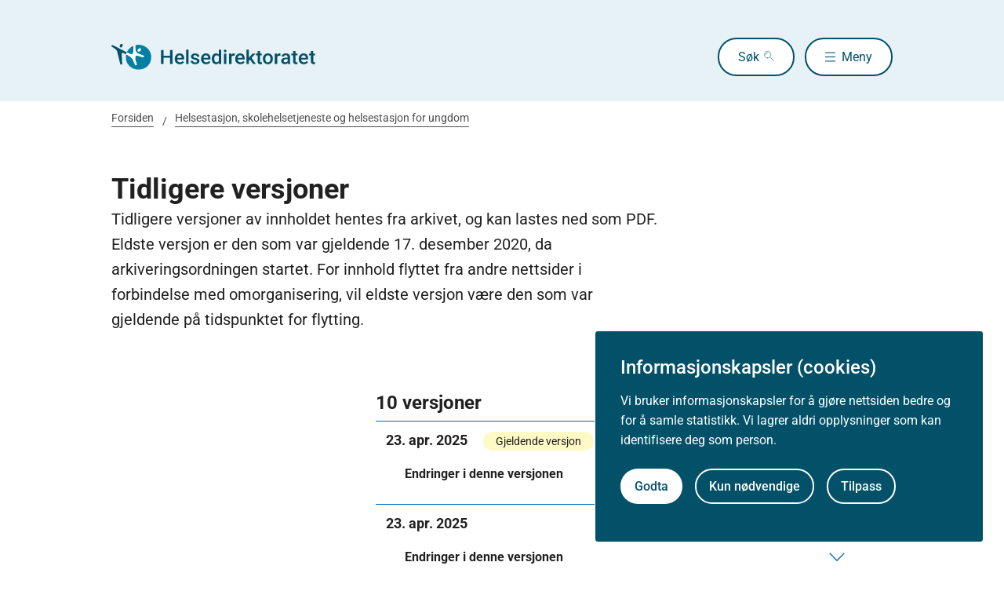

--- FILE ---
content_type: text/html
request_url: https://www.helsedirektoratet.no/retningslinjer/helsestasjons-og-skolehelsetjenesten?tidligere-versjoner
body_size: 6051
content:
<!DOCTYPE html>
<html xmlns="http://www.w3.org/1999/xhtml" xml:lang="no" lang="no" prefix="og: http://ogp.me/ns#">

<head>
  <title>Helsestasjon, skolehelsetjeneste og helsestasjon for ungdom - Helsedirektoratet</title>
  <meta charset="utf-8" />
  <meta name="viewport" content="width=device-width,initial-scale=1,shrink-to-fit=no" />
  <meta name="theme-color" content="#000000" />

  <link rel="apple-touch-icon" sizes="180x180" href="/_/asset/helsedirektoratet:0000019bc1f4caa0/static/hdir_favicon.png" />
  <link rel="icon" type="image/x-icon" href="/_/asset/helsedirektoratet:0000019bc1f4caa0/static/hdir_favicon.png" />
  <link rel="shortcut icon" type="image/x-icon" href="/_/asset/helsedirektoratet:0000019bc1f4caa0/static/hdir_favicon.png" />

  <link rel="stylesheet" type="text/css" href="/_/asset/helsedirektoratet:0000019bc1f4caa0/styles/hdir.css" />

  <script type="module" src="/_/asset/helsedirektoratet:0000019bc1f4caa0/js/external-bundle.js"></script>
  <script src="/_/asset/helsedirektoratet:0000019bc1f4caa0/js/external-bundle.legacy.js" nomodule type="text/javascript"></script>

  <script type="module" src="/_/asset/helsedirektoratet:0000019bc1f4caa0/js/project-bundle.js"></script>
  <script defer src="/_/asset/helsedirektoratet:0000019bc1f4caa0/js/project-bundle.legacy.js" nomodule type="text/javascript"></script>

  <script type="module" src="/_/asset/helsedirektoratet:0000019bc1f4caa0/js/zoho.js"></script>
  <script defer src="/_/asset/helsedirektoratet:0000019bc1f4caa0/js/zoho.legacy.js" nomodule type="text/javascript"></script>

  

  <script src="https://www.google-analytics.com/analytics.js"></script>

  <script>
    window.onload = setTimeout(function () { if (location.href.indexOf('#') > -1) { location.href = location.href; } }, 400);
  </script>

  
  
  
  
  <meta name="mobile-web-app-capable" content="yes">
  <meta name="apple-mobile-web-app-status-bar-style" content="default">
  <meta name="apple-mobile-web-app-title" content="Helsedirektoratet">
  
  <meta name="Last-Modified" content="2025-04-23" />
  
    <meta name="avdeling" content="For-barne--og-ungdomshelse,For-barne--og-ungdomshelse" />
  
    <meta name="redaksjonskontakt" content="Rita-Lill-Lindbak" />
  
    <meta name="fagansvarlig" content="Ingeborg-Berg-Olstad,Kristine-Hartvedt" />
  
    <meta name="tema-mesh-kode" content="MESH.D008430,MESH.D012572,MESH.D049590,MESH.D000074384" />
  
    <meta name="innholdstype" content="Nasjonal faglig retningslinje" />
  
    <meta name="eier" content="Helsedirektoratet" />
  
    <meta name="sistfagligoppdatert" content="2025-04-23T15:03" />
  

<link rel="stylesheet" href="/_/asset/no.bouvet.app.cookiepanel:00000197b0751a90/css/main.css"/><!-- Google Tag Manager -->         <script>dataLayer = [];</script>
        <script>         var gtmScript = "(function(w,d,s,l,i){w[l]=w[l]||[];w[l].push({'gtm.start':     new Date().getTime(),event:'gtm.js'});var f=d.getElementsByTagName(s)[0],     j=d.createElement(s),dl=l!='dataLayer'?'&l='+l:'';j.async=true;j.src=     '//www.googletagmanager.com/gtm.js?id='+i+dl;f.parentNode.insertBefore(j,f);     })(window,document,'script','dataLayer','GTM-PBBJ6GX');";         window.__RUN_ON_COOKIE_CONSENT__ = window.__RUN_ON_COOKIE_CONSENT__ || {};         window.__RUN_ON_COOKIE_CONSENT__["com-enonic-app-google-tagmanager_disabled"] = function () {           var s = document.createElement("script");           s.id = "google-tagmanager-consent";           s.innerText = gtmScript;           document.getElementsByTagName("head")[0].appendChild(s);         }         </script>         <!-- End Google Tag Manager --><meta name="pageID" content="4cfa5cd1-7e33-4040-9b67-0e0eb2184997"><meta name="description">

<meta property="og:title" content="Helsestasjon, skolehelsetjeneste og helsestasjon for ungdom">
<meta property="og:description">
<meta property="og:site_name" content="Helsedirektoratet">


<meta property="og:url" content="https://www.helsedirektoratet.no/retningslinjer/helsestasjons-og-skolehelsetjenesten">

<meta property="og:type" content="article">
<meta property="og:locale" content="no">

<meta property="og:image" content="https://www.helsedirektoratet.no/retningslinjer/helsestasjons-og-skolehelsetjenesten/_/attachment/inline/5f44d48e-0208-4e53-97cc-05cbb4446e8d:23b21ec69622bb4e52b9233ad2f0fc8cc9ac6f5e/hdir-logo-share-some.png">
<meta property="og:image:width" content="1200">
<meta property="og:image:height" content="630">



<meta name="twitter:card" content="summary_large_image">
<meta name="twitter:title" content="Helsestasjon, skolehelsetjeneste og helsestasjon for ungdom">
<meta name="twitter:description">

<meta name="twitter:image:src" content="https://www.helsedirektoratet.no/retningslinjer/helsestasjons-og-skolehelsetjenesten/_/image/5f44d48e-0208-4e53-97cc-05cbb4446e8d:acf0c91916a09a75d1c1e89d806a4d16a28dd48a/block-1200-630/hdir-logo-share-some.png.jpg?quality=85">

<meta name="twitter:site" content="@Helsedir"></head>

<body><!-- Google Tag Manager (noscript) -->         <noscript><iframe name="Google Tag Manager" src="//www.googletagmanager.com/ns.html?id=GTM-PBBJ6GX"         height="0" width="0" style="display:none;visibility:hidden"></iframe></noscript>         <!-- End Google Tag Manager (noscript) -->
  <a data-skip-to-content="true" class="b-skip-to-content" href="#main" id="skip-to-article-content">Gå til hovedinnhold</a>
  <div id="globalScopeScripts"></div>
  <div id="header" data-name="Helsedirektoratet" data-links="[{&quot;name&quot;:&quot;Forebygging, diagnose og behandling&quot;,&quot;href&quot;:&quot;https://www.helsedirektoratet.no/forebygging-diagnose-og-behandling&quot;},{&quot;name&quot;:&quot;Digitalisering og e-helse&quot;,&quot;href&quot;:&quot;https://www.helsedirektoratet.no/digitalisering-og-e-helse&quot;},{&quot;name&quot;:&quot;Lov og forskrift&quot;,&quot;href&quot;:&quot;https://www.helsedirektoratet.no/lov-og-forskrift&quot;},{&quot;name&quot;:&quot;Helseberedskap&quot;,&quot;href&quot;:&quot;https://www.helsedirektoratet.no/helseberedskap&quot;},{&quot;name&quot;:&quot;Autorisasjon og spesialistutdanning&quot;,&quot;href&quot;:&quot;https://www.helsedirektoratet.no/autorisasjon-og-spesialistutdanning&quot;},{&quot;name&quot;:&quot;Tilskudd og finansiering&quot;,&quot;href&quot;:&quot;https://www.helsedirektoratet.no/tilskudd-og-finansiering&quot;},{&quot;name&quot;:&quot;Statistikk, registre og rapporter&quot;,&quot;href&quot;:&quot;https://www.helsedirektoratet.no/statistikk-registre-og-rapporter&quot;},{&quot;name&quot;:&quot;Aktuelt&quot;,&quot;href&quot;:&quot;https://www.helsedirektoratet.no/aktuelt&quot;},{&quot;name&quot;:&quot;English&quot;,&quot;href&quot;:&quot;https://www.helsedirektoratet.no/english&quot;},{&quot;name&quot;:&quot;Om Helsedirektoratet&quot;,&quot;href&quot;:&quot;https://www.helsedirektoratet.no/om-oss&quot;}]" data-example-suggestions="[&quot;Spesialistgodkjenning tannlege&quot;,&quot;Helseattest førerkort&quot;,&quot;Pakkeforløp kreft spiserør&quot;,&quot;Diabetes&quot;,&quot;Tilskudd kommunalt rusarbeid&quot;,&quot;Pakkeforløp lungekreft&quot;,&quot;Kosthold barnehage&quot;,&quot;Fysisk aktivitet demens&quot;]" data-logo-href="https://www.helsedirektoratet.no/" data-logo-links="{&quot;standard&quot;:&quot;https://www.helsedirektoratet.no/_/asset/helsedirektoratet:0000019bc1f4caa0/static/hdir_logo.svg&quot;,&quot;mobile&quot;:&quot;https://www.helsedirektoratet.no/_/asset/helsedirektoratet:0000019bc1f4caa0/static/hdir_logo_small.svg&quot;}" data-show-outer-links="false" data-show-login="false"
  >
  </div>

  <div class="l-container">
    

    <nav class="b-breadcrumbs" aria-label="Brødsmulesti">
      <a href="https://www.helsedirektoratet.no/" class="b-breadcrumbs__link">Forsiden</a><a href="https://www.helsedirektoratet.no/retningslinjer/helsestasjons-og-skolehelsetjenesten" class="b-breadcrumbs__link">Helsestasjon, skolehelsetjeneste og helsestasjon for ungdom</a>
    </nav>
  </div>

  <main id="main">
    
    
    
    <div data-portal-region="main">
      
      
        
        
        <div>
  <div class="l-container l-mb-5">
    <div class="l-mt-3">
      <div class="b-article-intro">
        <div class="b-article-intro__text">
          <h1>Tidligere versjoner</h1>
          <p class="b-article-intro__intro">
            Tidligere versjoner av innholdet hentes fra arkivet, og kan lastes ned som PDF. Eldste versjon er den som var gjeldende 17. desember 2020, da arkiveringsordningen startet. 
            For innhold flyttet fra andre nettsider i forbindelse med omorganisering, vil eldste versjon være den som var gjeldende på tidspunktet for flytting.
          </p>
          
        </div>
      </div>
    </div>
    <div class="row l-mt-4">
      <aside class="col-md-3 col-xs-12 l-mb-4"></aside>
      <article class="col-md-8 col-xs-12 col-md-offset-1 t-body-text" id="article">
        <div class="l-mt-4">
          <nav class="b-nav-list" aria-label="unique-text-explaining-this">
            <h2 class="b-nav-list__heading">10 versjoner</h2>
            <ul class="b-nav-list__items">

              <li class="b-nav-list__item">
                <div class="b-nav-list__link b-nav-list__link--no-pointer">
                  <div class="b-list-item-type">
                    <div class="b-list-item">

                      <div class="b-list-item-type__text">
                        <a class="b-list-item-type__download b-list-item-type--float b-list-item-type--link"
                          href="#71189925"
                          aria-label="Last ned PDF"
                          documasterDownloadUrl="https://www.helsedirektoratet.no/api/documasterDownload"
                          versionId="71189925"
                          onclick="window.file_namespace.downloadVersion(this.getAttribute(&#39;documasterDownloadUrl&#39;), this.getAttribute(&#39;versionId&#39;))" data-version="2025-04-23T17:01:00"
                        >
                          PDF
                        </a>
                        <h3>
                          23. apr. 2025&nbsp;<span class="b-list-item-type__current">Gjeldende versjon</span>
                        </h3>
                      </div>

                      <div class="b-list-item-type__subheading">
                        <div class="b-collapsible b-collapsible--small" data-parent-id="71189925">
                          <button class="b-collapsible__button b-collapsible__button--small" aria-expanded="false" aria-controls="71189925">
                            <h4 class="b-collapsible__heading">Endringer i denne versjonen</h4>
                          </button>
                          <div id="71189925" class="b-collapsible__content" aria-hidden="true" hidden="">
                            <p class="b-list-item-type__lead">Kapittel 4: Anbefalingen «Helsesykepleier bør observere og vurdere barnets språkforståelse, talespråk og samspill med omgivelsene ved faste konsultasjoner i helsestasjonsprogrammet» i kap 4.2 er fullstendig revidert. Anbefalingen «Helsestasjonen bør ha skriftlige samarbeidsavtaler med barnehager i kommunen» er oppdatert i tråd med lovverk, spesielt lovverk som omhandler samhandlingsplikten. Se endringsloggen for detaljer.</p>
                          </div>
                        </div>
                      </div>

                    </div>
                  </div>
                </div>
              </li>

              <li class="b-nav-list__item">
                <div class="b-nav-list__link b-nav-list__link--no-pointer">
                  <div class="b-list-item-type">
                    <div class="b-list-item">

                      <div class="b-list-item-type__text">
                        <a class="b-list-item-type__download b-list-item-type--float b-list-item-type--link"
                          href="#71188442"
                          aria-label="Last ned PDF"
                          documasterDownloadUrl="https://www.helsedirektoratet.no/api/documasterDownload"
                          versionId="71188442"
                          onclick="window.file_namespace.downloadVersion(this.getAttribute(&#39;documasterDownloadUrl&#39;), this.getAttribute(&#39;versionId&#39;))" data-version="2025-04-23T17:00:00"
                        >
                          PDF
                        </a>
                        <h3>
                          23. apr. 2025&nbsp;
                        </h3>
                      </div>

                      <div class="b-list-item-type__subheading">
                        <div class="b-collapsible b-collapsible--small" data-parent-id="71188442">
                          <button class="b-collapsible__button b-collapsible__button--small" aria-expanded="false" aria-controls="71188442">
                            <h4 class="b-collapsible__heading">Endringer i denne versjonen</h4>
                          </button>
                          <div id="71188442" class="b-collapsible__content" aria-hidden="true" hidden="">
                            <p class="b-list-item-type__lead">Kapittel 4: Anbefalingen «Helsesykepleier bør observere og vurdere barnets språkforståelse, talespråk og samspill med omgivelsene ved faste konsultasjoner i helsestasjonsprogrammet» i kap 4.2 er fullstendig revidert. Anbefalingen «Helsestasjonen bør ha skriftlige samarbeidsavtaler med barnehager i kommunen» er oppdatert i tråd med lovverk, spesielt lovverk som omhandler samhandlingsplikten. Se endringsloggen for detaljer.</p>
                          </div>
                        </div>
                      </div>

                    </div>
                  </div>
                </div>
              </li>

              <li class="b-nav-list__item">
                <div class="b-nav-list__link b-nav-list__link--no-pointer">
                  <div class="b-list-item-type">
                    <div class="b-list-item">

                      <div class="b-list-item-type__text">
                        <a class="b-list-item-type__download b-list-item-type--float b-list-item-type--link"
                          href="#48813000"
                          aria-label="Last ned PDF"
                          documasterDownloadUrl="https://www.helsedirektoratet.no/api/documasterDownload"
                          versionId="48813000"
                          onclick="window.file_namespace.downloadVersion(this.getAttribute(&#39;documasterDownloadUrl&#39;), this.getAttribute(&#39;versionId&#39;))" data-version="2023-06-30T13:00:00"
                        >
                          PDF
                        </a>
                        <h3>
                          30. jun. 2023&nbsp;
                        </h3>
                      </div>

                      <div class="b-list-item-type__subheading">
                        <div class="b-collapsible b-collapsible--small" data-parent-id="48813000">
                          <button class="b-collapsible__button b-collapsible__button--small" aria-expanded="false" aria-controls="48813000">
                            <h4 class="b-collapsible__heading">Endringer i denne versjonen</h4>
                          </button>
                          <div id="48813000" class="b-collapsible__content" aria-hidden="true" hidden="">
                            <p class="b-list-item-type__lead">3 anbefalinger i kap 4 og 5 er tydeliggjort og kvalitetssikret, men ikke videre revidert: «Helsestasjonen bør måle hodeomkrets på barn 0-2 år», «Helsestasjon bør måle vekt og lengde/høyde på barn 0-5 år», «Skolehelsetjenesten bør måle vekt og høyde på barn og unge». I hele retningslinjen er referanser og lenker til disse gjennomgått, og referansestilen er oppdatert til gjeldende føringer for normerende produkter.</p>
                          </div>
                        </div>
                      </div>

                    </div>
                  </div>
                </div>
              </li>

              <li class="b-nav-list__item">
                <div class="b-nav-list__link b-nav-list__link--no-pointer">
                  <div class="b-list-item-type">
                    <div class="b-list-item">

                      <div class="b-list-item-type__text">
                        <a class="b-list-item-type__download b-list-item-type--float b-list-item-type--link"
                          href="#48810106"
                          aria-label="Last ned PDF"
                          documasterDownloadUrl="https://www.helsedirektoratet.no/api/documasterDownload"
                          versionId="48810106"
                          onclick="window.file_namespace.downloadVersion(this.getAttribute(&#39;documasterDownloadUrl&#39;), this.getAttribute(&#39;versionId&#39;))" data-version="2023-06-30T12:00:00"
                        >
                          PDF
                        </a>
                        <h3>
                          30. jun. 2023&nbsp;
                        </h3>
                      </div>

                      <div class="b-list-item-type__subheading">
                        <div class="b-collapsible b-collapsible--small" data-parent-id="48810106">
                          <button class="b-collapsible__button b-collapsible__button--small" aria-expanded="false" aria-controls="48810106">
                            <h4 class="b-collapsible__heading">Endringer i denne versjonen</h4>
                          </button>
                          <div id="48810106" class="b-collapsible__content" aria-hidden="true" hidden="">
                            <p class="b-list-item-type__lead">3 anbefalinger i kap 4 og 5 er tydeliggjort og kvalitetssikret, men ikke videre revidert: «Helsestasjonen bør måle hodeomkrets på barn 0-2 år», «Helsestasjon bør måle vekt og lengde/høyde på barn 0-5 år», «Skolehelsetjenesten bør måle vekt og høyde på barn og unge».  I hele retningslinjen er referanser og lenker til disse gjennomgått, og referansestilen er oppdatert til gjeldende føringer for normerende produkter.</p>
                          </div>
                        </div>
                      </div>

                    </div>
                  </div>
                </div>
              </li>

              <li class="b-nav-list__item">
                <div class="b-nav-list__link b-nav-list__link--no-pointer">
                  <div class="b-list-item-type">
                    <div class="b-list-item">

                      <div class="b-list-item-type__text">
                        <a class="b-list-item-type__download b-list-item-type--float b-list-item-type--link"
                          href="#48758377"
                          aria-label="Last ned PDF"
                          documasterDownloadUrl="https://www.helsedirektoratet.no/api/documasterDownload"
                          versionId="48758377"
                          onclick="window.file_namespace.downloadVersion(this.getAttribute(&#39;documasterDownloadUrl&#39;), this.getAttribute(&#39;versionId&#39;))" data-version="2023-01-18T17:00:00"
                        >
                          PDF
                        </a>
                        <h3>
                          18. jan. 2023&nbsp;
                        </h3>
                      </div>

                      <div class="b-list-item-type__subheading">
                        <div class="b-collapsible b-collapsible--small" data-parent-id="48758377">
                          <button class="b-collapsible__button b-collapsible__button--small" aria-expanded="false" aria-controls="48758377">
                            <h4 class="b-collapsible__heading">Endringer i denne versjonen</h4>
                          </button>
                          <div id="48758377" class="b-collapsible__content" aria-hidden="true" hidden="">
                            <p class="b-list-item-type__lead">Se endringslogg for oversikt over endringer.</p>
                          </div>
                        </div>
                      </div>

                    </div>
                  </div>
                </div>
              </li>

              <li class="b-nav-list__item">
                <div class="b-nav-list__link b-nav-list__link--no-pointer">
                  <div class="b-list-item-type">
                    <div class="b-list-item">

                      <div class="b-list-item-type__text">
                        <a class="b-list-item-type__download b-list-item-type--float b-list-item-type--link"
                          href="#46213924"
                          aria-label="Last ned PDF"
                          documasterDownloadUrl="https://www.helsedirektoratet.no/api/documasterDownload"
                          versionId="46213924"
                          onclick="window.file_namespace.downloadVersion(this.getAttribute(&#39;documasterDownloadUrl&#39;), this.getAttribute(&#39;versionId&#39;))" data-version="2022-05-09T02:00:00"
                        >
                          PDF
                        </a>
                        <h3>
                          09. mai 2022&nbsp;
                        </h3>
                      </div>

                      <div class="b-list-item-type__subheading">
                        <div class="b-collapsible b-collapsible--small" data-parent-id="46213924">
                          <button class="b-collapsible__button b-collapsible__button--small" aria-expanded="false" aria-controls="46213924">
                            <h4 class="b-collapsible__heading">Endringer i denne versjonen</h4>
                          </button>
                          <div id="46213924" class="b-collapsible__content" aria-hidden="true" hidden="">
                            <p class="b-list-item-type__lead">Se endringslogg for oversikt over endringer</p>
                          </div>
                        </div>
                      </div>

                    </div>
                  </div>
                </div>
              </li>

              <li class="b-nav-list__item">
                <div class="b-nav-list__link b-nav-list__link--no-pointer">
                  <div class="b-list-item-type">
                    <div class="b-list-item">

                      <div class="b-list-item-type__text">
                        <a class="b-list-item-type__download b-list-item-type--float b-list-item-type--link"
                          href="#46201115"
                          aria-label="Last ned PDF"
                          documasterDownloadUrl="https://www.helsedirektoratet.no/api/documasterDownload"
                          versionId="46201115"
                          onclick="window.file_namespace.downloadVersion(this.getAttribute(&#39;documasterDownloadUrl&#39;), this.getAttribute(&#39;versionId&#39;))" data-version="2022-03-15T01:00:00"
                        >
                          PDF
                        </a>
                        <h3>
                          15. mar. 2022&nbsp;
                        </h3>
                      </div>

                      <div class="b-list-item-type__subheading">
                        <div class="b-collapsible b-collapsible--small" data-parent-id="46201115">
                          <button class="b-collapsible__button b-collapsible__button--small" aria-expanded="false" aria-controls="46201115">
                            <h4 class="b-collapsible__heading">Endringer i denne versjonen</h4>
                          </button>
                          <div id="46201115" class="b-collapsible__content" aria-hidden="true" hidden="">
                            <p class="b-list-item-type__lead"> Kap 4: Ny tekst i &quot;Helsestasjonsprogrammet&quot;. Nyfødtscreening skal tilbys alle nyfødte i Norge, og nyfødte skal få tilbudet selv om fødselen fant sted i utlandet. For barn som ikke har blitt screenet som nyfødte, gjelder de vanlige reglene for genetiske undersøkelser av barn.</p>
                          </div>
                        </div>
                      </div>

                    </div>
                  </div>
                </div>
              </li>

              <li class="b-nav-list__item">
                <div class="b-nav-list__link b-nav-list__link--no-pointer">
                  <div class="b-list-item-type">
                    <div class="b-list-item">

                      <div class="b-list-item-type__text">
                        <a class="b-list-item-type__download b-list-item-type--float b-list-item-type--link"
                          href="#31439337"
                          aria-label="Last ned PDF"
                          documasterDownloadUrl="https://www.helsedirektoratet.no/api/documasterDownload"
                          versionId="31439337"
                          onclick="window.file_namespace.downloadVersion(this.getAttribute(&#39;documasterDownloadUrl&#39;), this.getAttribute(&#39;versionId&#39;))" data-version="2021-09-24T02:00:00"
                        >
                          PDF
                        </a>
                        <h3>
                          24. sep. 2021&nbsp;
                        </h3>
                      </div>

                      <div class="b-list-item-type__subheading">
                        <div class="b-collapsible b-collapsible--small" data-parent-id="31439337">
                          <button class="b-collapsible__button b-collapsible__button--small" aria-expanded="false" aria-controls="31439337">
                            <h4 class="b-collapsible__heading">Endringer i denne versjonen</h4>
                          </button>
                          <div id="31439337" class="b-collapsible__content" aria-hidden="true" hidden="">
                            <p class="b-list-item-type__lead">Se endringslogg</p>
                          </div>
                        </div>
                      </div>

                    </div>
                  </div>
                </div>
              </li>

              <li class="b-nav-list__item">
                <div class="b-nav-list__link b-nav-list__link--no-pointer">
                  <div class="b-list-item-type">
                    <div class="b-list-item">

                      <div class="b-list-item-type__text">
                        <a class="b-list-item-type__download b-list-item-type--float b-list-item-type--link"
                          href="#31438509"
                          aria-label="Last ned PDF"
                          documasterDownloadUrl="https://www.helsedirektoratet.no/api/documasterDownload"
                          versionId="31438509"
                          onclick="window.file_namespace.downloadVersion(this.getAttribute(&#39;documasterDownloadUrl&#39;), this.getAttribute(&#39;versionId&#39;))" data-version="2021-09-24T02:00:00"
                        >
                          PDF
                        </a>
                        <h3>
                          24. sep. 2021&nbsp;
                        </h3>
                      </div>

                      <div class="b-list-item-type__subheading">
                        <div class="b-collapsible b-collapsible--small" data-parent-id="31438509">
                          <button class="b-collapsible__button b-collapsible__button--small" aria-expanded="false" aria-controls="31438509">
                            <h4 class="b-collapsible__heading">Endringer i denne versjonen</h4>
                          </button>
                          <div id="31438509" class="b-collapsible__content" aria-hidden="true" hidden="">
                            <p class="b-list-item-type__lead">Se endringslogg</p>
                          </div>
                        </div>
                      </div>

                    </div>
                  </div>
                </div>
              </li>

              <li class="b-nav-list__item">
                <div class="b-nav-list__link b-nav-list__link--no-pointer">
                  <div class="b-list-item-type">
                    <div class="b-list-item">

                      <div class="b-list-item-type__text">
                        <a class="b-list-item-type__download b-list-item-type--float b-list-item-type--link"
                          href="#166816"
                          aria-label="Last ned PDF"
                          documasterDownloadUrl="https://www.helsedirektoratet.no/api/documasterDownload"
                          versionId="166816"
                          onclick="window.file_namespace.downloadVersion(this.getAttribute(&#39;documasterDownloadUrl&#39;), this.getAttribute(&#39;versionId&#39;))" data-version="2020-09-18T02:00:00"
                        >
                          PDF
                        </a>
                        <h3>
                          18. sep. 2020&nbsp;
                        </h3>
                      </div>

                      <div class="b-list-item-type__subheading">
                        <div class="b-collapsible b-collapsible--small" data-parent-id="166816">
                          <button class="b-collapsible__button b-collapsible__button--small" aria-expanded="false" aria-controls="166816">
                            <h4 class="b-collapsible__heading">Endringer i denne versjonen</h4>
                          </button>
                          <div id="166816" class="b-collapsible__content" aria-hidden="true" hidden="">
                            <p class="b-list-item-type__lead">Ingen endringsbeskrivelse</p>
                          </div>
                        </div>
                      </div>

                    </div>
                  </div>
                </div>
              </li>

            </ul>
          </nav>
        </div>
      </article>
    </div>
  </div>
</div>
      
    </div>

    
  </main>

  

    <!-- Dont render this region on versionpage -->
  

  <!-- importing footer from footer.html file -->
  <section class="b-box b-box--square b-box--blue-dark">
	<div class="l-container l-mt-2">
		<footer class="b-footer" role="contentinfo">
			<div class="b-footer__columns">

        
          <!-- sections -->
          <div class="b-footer__column">
            <h2 class="h4 l-mb-1">Om Helsedirektoratet</h2>

            <!-- links as unordered list -->
            <ul class="b-footer__list">
              <li
                class="b-footer__list-item l-mb-1"
              >
                <a
                  href="https://www.helsedirektoratet.no/om-oss"
                  class="b-footer__link"
                >
                  Om oss
                </a>

                <!-- render address after last link in first column -->
                
              </li>
              <li
                class="b-footer__list-item l-mb-1"
              >
                <a
                  href="https://www.helsedirektoratet.no/om-oss/jobbe-i-helsedirektoratet"
                  class="b-footer__link"
                >
                  Jobbe hos oss
                </a>

                <!-- render address after last link in first column -->
                
              </li>
              <li
                class="b-footer__list-item l-mb-1  has-address"
              >
                <a
                  href="https://www.helsedirektoratet.no/om-oss/kontakt-oss"
                  class="b-footer__link"
                >
                  Kontakt oss
                </a>

                <!-- render address after last link in first column -->
                <div
                  class="b-footer__address"
                ><p class="b-footer__text"><strong>Postadresse:</strong><br />Helsedirektoratet<br />Postboks 220, Skøyen<br />0213 Oslo</p></div>
              </li>
            </ul>
          </div>
        

        
          <!-- sections -->
          <div class="b-footer__column">
            <h2 class="h4 l-mb-1">Aktuelt</h2>

            <!-- links as unordered list -->
            <ul class="b-footer__list">
              <li
                class="b-footer__list-item l-mb-1"
              >
                <a
                  href="https://www.helsedirektoratet.no/nyheter"
                  class="b-footer__link"
                >
                  Nyheter
                </a>

                <!-- render address after last link in first column -->
                
              </li>
              <li
                class="b-footer__list-item l-mb-1"
              >
                <a
                  href="https://www.helsedirektoratet.no/konferanser"
                  class="b-footer__link"
                >
                  Arrangementer
                </a>

                <!-- render address after last link in first column -->
                
              </li>
              <li
                class="b-footer__list-item l-mb-1"
              >
                <a
                  href="https://www.helsedirektoratet.no/horinger"
                  class="b-footer__link"
                >
                  Høringer
                </a>

                <!-- render address after last link in first column -->
                
              </li>
              <li
                class="b-footer__list-item l-mb-1"
              >
                <a
                  href="https://www.helsedirektoratet.no/om-oss/presse"
                  class="b-footer__link"
                >
                  Presse
                </a>

                <!-- render address after last link in first column -->
                
              </li>
            </ul>
          </div>
        

        
          <!-- sections -->
          <div class="b-footer__column">
            <h2 class="h4 l-mb-1">Om nettstedet</h2>

            <!-- links as unordered list -->
            <ul class="b-footer__list">
              <li
                class="b-footer__list-item l-mb-1"
              >
                <a
                  href="https://www.helsedirektoratet.no/om-oss/om-nettstedet/personvernerklaering"
                  class="b-footer__link"
                >
                  Personvernerklæring
                </a>

                <!-- render address after last link in first column -->
                
              </li>
              <li
                class="b-footer__list-item l-mb-1"
              >
                <a
                  href="https://uustatus.no/nb/erklaringer/publisert/52b403ba-a430-4d42-a42f-56b7073c8963"
                  class="b-footer__link"
                >
                  Tilgjengelighetserklæring (uustatus.no)
                </a>

                <!-- render address after last link in first column -->
                
              </li>
              <li
                class="b-footer__list-item l-mb-1"
              >
                <a
                  href="https://www.helsedirektoratet.no/om-oss/om-nettstedet/besoksstatistikk-og-informasjonskapsler"
                  class="b-footer__link"
                >
                  Besøksstatistikk og informasjonskapsler
                </a>

                <!-- render address after last link in first column -->
                
              </li>
              <li
                class="b-footer__list-item l-mb-1"
              >
                <a
                  href="https://www.helsedirektoratet.no/om-oss/om-nettstedet/abonnere-pa-innhold"
                  class="b-footer__link"
                >
                  Nyhetsvarsel og abonnement
                </a>

                <!-- render address after last link in first column -->
                
              </li>
              <li
                class="b-footer__list-item l-mb-1"
              >
                <a
                  href="https://www.helsedirektoratet.no/om-oss/apne-data-api"
                  class="b-footer__link"
                >
                  Åpne data (API)
                </a>

                <!-- render address after last link in first column -->
                
              </li>
            </ul>
          </div>
        

      </div>

      <div class="b-footer__footer">
        <div class="b-footer__icons">
          Følg oss:
          
            <a
              href="https://www.facebook.com/helsedirektoratet"
              class="b-footer__icon b-footer__icon-fb"
              aria-label="facebook"
            ></a>
          
            <a
              href="https://twitter.com/helsedir"
              class="b-footer__icon b-footer__icon-tw"
              aria-label="twitter"
            ></a>
          
            <a
              href="https://www.linkedin.com/company/helsedirektoratet/"
              class="b-footer__icon b-footer__icon-in"
              aria-label="linkedin"
            ></a>
          
        </div>
        <div>
          <a
            href="/"
            class="b-footer__logo-link" aria-label="helsedirektoratet logo"
          >
            <div
              class="b-footer__logo"
              style="background-image:url(https://www.helsedirektoratet.no/_/asset/helsedirektoratet:0000019bc1f4caa0/static/hdir_logo_white.svg);"
            ></div>
          </a>
        </div>
      </div>
    </footer>
  </div>
</section>

<!-- GA Metadata --><script>ga('set', { 'dimension1': 'Nasjonal faglig retningslinje', 'dimension2': 'MESH.D008430,MESH.D012572,MESH.D049590,MESH.D000074384', 'dimension4': 'Rita-Lill-Lindbak', 'dimension5': 'Ingeborg-Berg-Olstad,Kristine-Hartvedt', 'dimension6': 'For-barne--og-ungdomshelse,For-barne--og-ungdomshelse', 'dimension7': 'Helsedirektoratet', 'dimension8': '4cfa5cd1-7e33-4040-9b67-0e0eb2184997'}); if (dataLayer && Array.isArray(dataLayer)) { dataLayer.push({'dimension1': 'Nasjonal faglig retningslinje'});} if (dataLayer && Array.isArray(dataLayer)) { dataLayer.push({'dimension2': 'MESH.D008430,MESH.D012572,MESH.D049590,MESH.D000074384'});} if (dataLayer && Array.isArray(dataLayer)) { dataLayer.push({'dimension4': 'Rita-Lill-Lindbak'});} if (dataLayer && Array.isArray(dataLayer)) { dataLayer.push({'dimension5': 'Ingeborg-Berg-Olstad,Kristine-Hartvedt'});} if (dataLayer && Array.isArray(dataLayer)) { dataLayer.push({'dimension6': 'For-barne--og-ungdomshelse,For-barne--og-ungdomshelse'});} if (dataLayer && Array.isArray(dataLayer)) { dataLayer.push({'dimension7': 'Helsedirektoratet'});} if (dataLayer && Array.isArray(dataLayer)) { dataLayer.push({'dimension8': '4cfa5cd1-7e33-4040-9b67-0e0eb2184997'});}</script><!-- End GA Metadata --><script src="/_/asset/no.bouvet.app.cookiepanel:00000197b0751a90/js/main.js" defer></script><script type="application/json" data-cookie-panel-selector="config">{"controlCookie":"no.bouvet.app.cookiepanel-cookie-control","url":"/retningslinjer/helsestasjons-og-skolehelsetjenesten/_/service/no.bouvet.app.cookiepanel/cookie-info","showSettings":false,"theme":"","buttonOrder":"accept-left","title":"Informasjonskapsler (cookies)","description":"Vi bruker informasjonskapsler for å gjøre nettsiden bedre og for å samle statistikk. Vi lagrer aldri opplysninger som kan identifisere deg som person.","settingsLabel":"Tilpass","acceptLabel":"Godta","rejectLabel":"Kun nødvendige","saveLabel":"Lagre","readMoreLabel":"Les mer","readMoreLink":"/om-oss/om-nettstedet/besoksstatistikk-og-informasjonskapsler","categories":[{"title":"Nødvendige informasjonskapsler","description":"Disse informasjonskapslene er nødvendige for at nettsiden vår skal fungere, og du kan derfor ikke velge dem bort.","cookies":[],"default":true,"id":"cookie-panel-nodvendige-informasjonskapsler"},{"title":"Statistikk","description":"Disse informasjonskapslene samler inn anonymisert statistikk for å hjelpe oss å forstå hvordan besøkende bruker nettsiden vår.","cookies":[{"cookie-name":"com-enonic-app-google-tagmanager_disabled","cookie-value-accepted":"false","cookie-value-rejected":"true"},{"cookie-name":"com-enonic-app-siteimprove_disabled","cookie-value-accepted":"false","cookie-value-rejected":"true"}],"id":"cookie-panel-statistikk"}],"expireControlCookieAfterDays":365,"controlCookieInvalidateNumber":0}</script><script type="text/javascript">const portals = document.querySelectorAll("[data-portal-region]");for( const portal of portals ){  if( portal.children.length === 0 )    portal.remove();}</script><!-- Siteimprove --><script type="text/javascript">window.__RUN_ON_COOKIE_CONSENT__ = window.__RUN_ON_COOKIE_CONSENT__ || {};window.__RUN_ON_COOKIE_CONSENT__["com-enonic-app-siteimprove_disabled"] = function () {var sz = document.createElement("script"); sz.type = "text/javascript"; sz.async = true;sz.src = "//siteimproveanalytics.com/js/siteanalyze_6003080.js";var s = document.getElementsByTagName("script")[0]; s.parentNode.insertBefore(sz, s);};</script><!-- End Siteimprove --></body>

</html>


--- FILE ---
content_type: image/svg+xml
request_url: https://www.helsedirektoratet.no/_/asset/helsedirektoratet:0000019bc1f4caa0/arrow_down_hdir-52SXWZUH.svg
body_size: 201
content:
<?xml version="1.0" encoding="UTF-8"?>
<svg width="44px" height="44px" viewBox="0 0 44 44" version="1.1" xmlns="http://www.w3.org/2000/svg" xmlns:xlink="http://www.w3.org/1999/xlink">
    <!-- Generator: Sketch 54.1 (76490) - https://sketchapp.com -->
    <title>arrow_down_hdir</title>
    <desc>Created with Sketch.</desc>
    <g id="Page-1" stroke="none" stroke-width="1" fill="none" fill-rule="evenodd">
        <g id="arrow_down_hdir" transform="translate(0.752000, 0.760000)" fill="#0667C6" fill-rule="nonzero">
            <path d="M42.496,23.744 C37.5893088,26.7306816 33.5253494,29.6853187 30.304,32.608 C27.0826506,35.5306813 24.1280134,38.8693146 21.44,42.624 L21.056,42.624 C18.3679866,38.8693146 15.4133494,35.5306813 12.192,32.608 C8.97065056,29.6853187 4.9066912,26.7306816 0,23.744 L3.328,19.712 C10.6240365,24.5333574 15.9146502,29.2266438 19.2,33.792 C18.858665,29.9519808 18.688,26.261351 18.688,22.72 L18.688,0 L23.808,0 L23.808,22.72 C23.808,26.261351 23.637335,29.9519808 23.296,33.792 C26.5813498,29.2266438 31.8719635,24.5333574 39.168,19.712 L42.496,23.744 Z" id="↓"></path>
        </g>
    </g>
</svg>